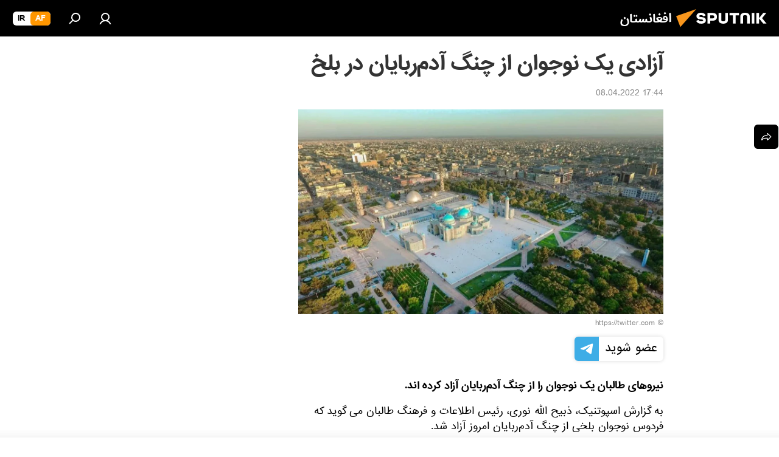

--- FILE ---
content_type: application/javascript
request_url: https://cdn1.img.sputnik.af/min/js/libs/banners/adfx.loader.bind.js?98d724fe2
body_size: 608
content:
;"use strict";

function replaceOriginalAdFoxMethods(){

    if ( window.Ya && window.Ya.adfoxCode ){
        window.Ya.adfoxCode._create = window.Ya.adfoxCode.create;
        window.Ya.adfoxCode._createScroll = window.Ya.adfoxCode.createScroll;
        window.Ya.adfoxCode._createAdaptive = window.Ya.adfoxCode.createAdaptive;
    } else {
        window.Ya = {
            adfoxCode: {
                _create : function(){},
                _createScroll : function(){},
                _createAdaptive : function(){}
            }
        }
    }

    window.Ya.adfoxCode.create = function( options ) {
        options = AdFoxCallbackCheck( options );
        window.Ya.adfoxCode._create( options );
    };

    window.Ya.adfoxCode.createScroll = function( options, states, a_options ) {
        options = AdFoxCallbackCheck( options, states, a_options );
        if ( states || a_options ){
            window.Ya.adfoxCode._createScroll( options, states, a_options );
        } else {
            window.Ya.adfoxCode._createScroll( options );
        }
    };

    window.Ya.adfoxCode.createAdaptive = function( options, states, a_options ) {
        options = AdFoxCallbackCheck( options, states, a_options );
        if ( a_options ){
            window.Ya.adfoxCode._createAdaptive( options, states, a_options );
        } else {
            window.Ya.adfoxCode._createAdaptive( options, states );
        }
    };

    function AdFoxCallbackCheck( options, states, a_options ){
        var onLoad = typeof options.onLoad === 'function' ? options.onLoad : AdFoxOnLoad;
        var onRender = typeof options.onRender === 'function' ? options.onRender : AdFoxOnRender;
        var onError = typeof options.onError === 'function' ? options.onError : AdFoxOnError;
        var onStub = typeof options.onStub === 'function' ? options.onStub : AdFoxOnStub;
        options.onLoad = function( data ){ onLoad( data, options ); };
        options.onRender = function(){ onRender( options ); };
        if ( states || a_options ){
            options.onError = function( error ){ onError( error, options, states, a_options ); };
        } else {
            options.onError = function( error ){ onError( error, options ); };
        }
        options.onStub = function(){ onStub( options ); };
        return options;
    }

    function AdFoxOnLoad( data, options ){
        console.log( 'adfx onLoad '  + options.containerId + ' - ' + data.bundleName );
    }

    function AdFoxOnRender( options ){
        console.log( 'adfx onRender ' + options.containerId + ' ACTIVE ADDED' );
        $( '#' + options.containerId + '' ).parents( '.banner:first' ).addClass( 'm-active' );
        $( window ).scroll().resize();
    }

    function AdFoxOnError( error, options, states, a_options ){
        if ( states || a_options ){
            console.log( 'adfx onError ' + options.containerId, error, options, states, a_options );
        } else {
            console.log( 'adfx onError ' + options.containerId, error, options );
        }
    }

    function AdFoxOnStub( options ){
        var $bBanners = $( '#' + options.containerId + '' ).parents( '.banner:first' );
        var $bSlot = $( '#' + options.containerId + '' ).closest('[data-type="banner"]');

        if ( $bBanners.hasClass( 'm-not-stub' ) ){
            console.log( 'adfx onStub ' + options.containerId );
        } else {
            $bBanners.removeClass( 'm-active' ).addClass( 'm-stub-removed' );
            console.log( 'adfx onStub ' + options.containerId + ' ACTIVE REMOVED' );

            if(Boolean($bSlot.data('hide-not-load'))){
                $bSlot.addClass('m-hidden');
            }
        }
    }


}



